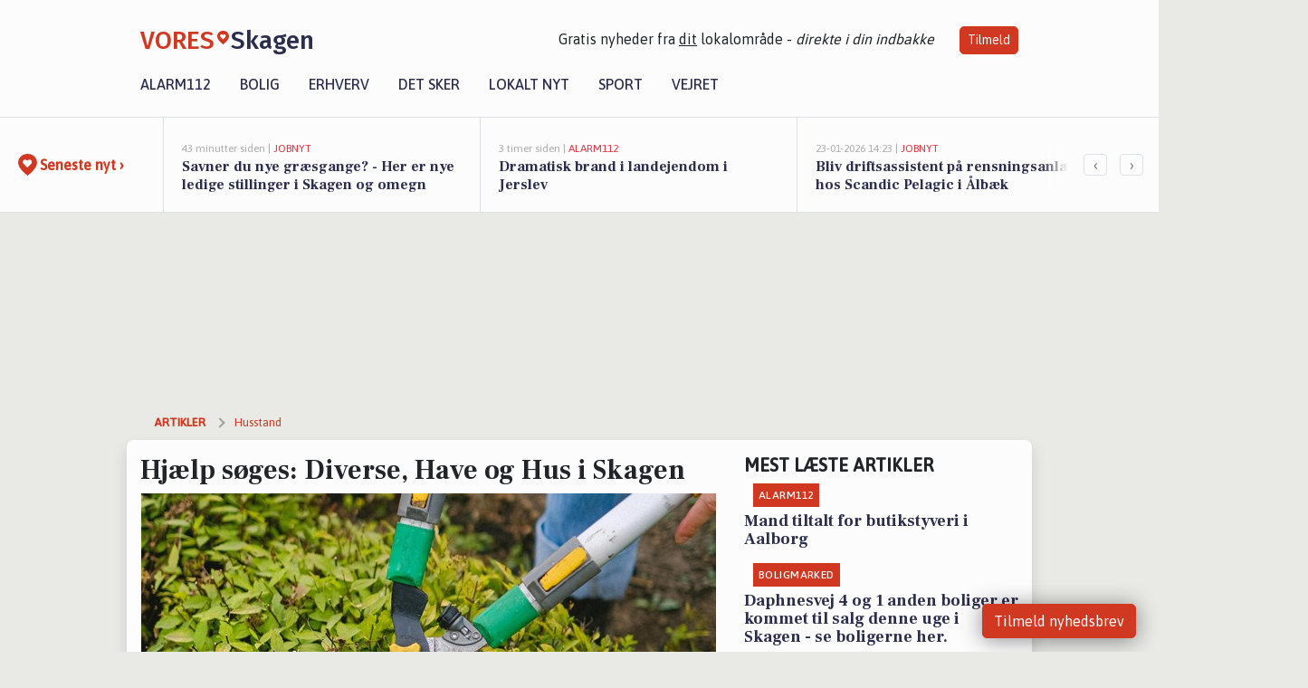

--- FILE ---
content_type: text/html; charset=utf-8
request_url: https://vores-skagen.dk/a/hjaelp-soeges-diverse-have-og-hus-i-skagen/002428e2-4048-4ba3-bc57-7e62ba43a3ed
body_size: 18893
content:


<!DOCTYPE html>
<html lang="da">
<head>
    <meta charset="utf-8" />
    <meta name="viewport" content="width=device-width, initial-scale=1.0" />
    <title>Hj&#xE6;lp s&#xF8;ges: Diverse, Have og Hus i Skagen | VORES Skagen</title>
    
    <link href='https://fonts.gstatic.com' rel='preconnect' crossorigin>
<link href='https://assets.vorescdn.dk' rel='preconnect' crossorigin>
    <link rel="manifest" href="/manifest.json">
        <meta name="description" content="&#xD8;nsker du privathj&#xE6;lp? F&#xE5; hj&#xE6;lp fra private til at l&#xF8;se dine opgaver i Skagen" />


    <link rel="canonical" href="https://vores-skagen.dk/a/hjaelp-soeges-diverse-have-og-hus-i-skagen/002428e2-4048-4ba3-bc57-7e62ba43a3ed">


<meta property="fb:app_id" content="603210533761694" />
    <meta property="fb:pages" content="100206891544535" />
        <meta property="og:type" content="article" />
        <meta property="og:image" content="https://assets.vorescdn.dk/vores-by/472a0f0b-d666-455b-8d79-c2390c7c9132.jpg?width=1200&amp;height=630&amp;mode=pad&amp;bgcolor=FFFFFF&amp;scale=both" />
        <meta property="article:published_date" content="2025-07-12T13:30:22" />
        <meta property="article:author" content="System" />

    <script type="application/ld+json">
        {"@context":"https://schema.org","@type":"NewsArticle","mainEntityOfPage":{"@type":"WebPage","@id":"https://vores-skagen.dk/a/hjaelp-soeges-diverse-have-og-hus-i-skagen/002428e2-4048-4ba3-bc57-7e62ba43a3ed"},"headline":"Hjælp søges: Diverse, Have og Hus i Skagen","image":["https://assets.vorescdn.dk/vores-by/472a0f0b-d666-455b-8d79-c2390c7c9132.jpg"],"datePublished":"2025-07-12T13:30:22","dateModified":null,"author":{"@type":"Person","name":"System"},"publisher":{"@type":"Organization","name":"VORES Skagen","logo":{"@type":"ImageObject","url":"https://vores-skagen.dk/img/logo/site_square.png"}}}
    </script>



    <meta name="facebook-domain-verification" content="i9nml9f1d9yzjzcgzdz1qsmksclrf9" />

    
<link rel="icon" type="image/png" href="/img/icons/icon-152x152.png" />
<link rel="apple-touch-icon" type="image/png" href="/favicon.png" />

<link rel="preload" as="style" href="https://fonts.googleapis.com/css?family=Frank&#x2B;Ruhl&#x2B;Libre:400,700|Asap:400,500|Fira&#x2B;Sans:500|Merriweather:400&amp;display=swap">
<link href="https://fonts.googleapis.com/css?family=Frank&#x2B;Ruhl&#x2B;Libre:400,700|Asap:400,500|Fira&#x2B;Sans:500|Merriweather:400&amp;display=swap" rel="stylesheet" />

<link rel="preload" as="style" href="/dist/main.css?v=4lVlcf_nVVhS9k3-PzDma9gPCqVzZa-xwe6Z3nUGu-A">
<link rel="stylesheet" href="/dist/main.css?v=4lVlcf_nVVhS9k3-PzDma9gPCqVzZa-xwe6Z3nUGu-A" />
        <script type="text/javascript">
        window.dataLayer = window.dataLayer || [];
        window.dataLayer.push({
            dlv_page_type: "artikel_vip",
            dlv_category: "Husstand",
            dlv_source: "Handyhand"
        });
    </script>

    
    
<script>
var voresConfiguration = {"modules":["floating-subscribe"],"site":{"name":"Skagen","siteName":"VORES Skagen","hostname":"vores-skagen.dk","facebookPageId":100206891544535,"instagramHandle":"vores.nordjylland"},"bannerPlaceholder":{"salesEmail":"salg@voresdigital.dk?subject=Henvendelse fra VORES Skagen","logo":"https://assets.vorescdn.dk/remote/vores-skagen.dk/img/logo/site.png?width=250"},"facebookAppId":"603210533761694","googleSignInClientId":"643495767278-bqenl96m5li36d9c3e1a1ujch1giorgn.apps.googleusercontent.com","products":{"groceryPlusProductId":"832729fc-0197-4a09-a829-2ad24ec33c74"},"csrf":"CfDJ8FuIb0WNFg9DhYJimJMeEWi3MV0aV5IqMJl9rJtKY_z-LJ7cfBzsbk5abGlarVIZnauuiarQXkgKmQeV5afSCocZ1ghiMXGkmqzB-zN7kbumDmZ_IFR4tyPXhDl7V1gCxrRG2iPQMEucz5zMsypmhpA","gtmId":"GTM-PMFG7C7"}
</script>

<script src="/dist/essentials-bundle.js?v=hjEg4_jAEA1nYcyRynaMY4wTMfjlzT6aiRLaBhOhzEo" defer></script>
    
<script type="text/javascript">
var utag_data = {
}
</script>
<!-- Loading script asynchronously -->
<script type="text/javascript">
    (function(a,b,c,d){
    a='//tags.tiqcdn.com/utag/jysk-fynske-medier/partners/prod/utag.js';
    b=document;c='script';d=b.createElement(c);d.src=a;d.type='text/java'+c;d.async=true;
    a=b.getElementsByTagName(c)[0];a.parentNode.insertBefore(d,a);
    })();
</script>


<script async='async' src='//macro.adnami.io/macro/hosts/adsm.macro.voresdigital.dk.js'></script>


<script src="//zrzzqdBnFEBxKXGb4.ay.delivery/manager/zrzzqdBnFEBxKXGb4" type="text/javascript" referrerpolicy="no-referrer-when-downgrade"></script>


<script>window.googletag = window.googletag || {cmd: []};</script>
<script>
    googletag.cmd.push(function(){
        googletag.pubads().setTargeting('vd_page', "vores-skagen.dk");
googletag.pubads().setTargeting('vd_category', "husstand");googletag.pubads().setTargeting('vd_type', "artikel_vip");    });
</script>
</head>
<body>
    

<div class="d-flex flex-column">
    

<header class="" id="header">
    <nav class="navbar navbar-expand-md navbar-light sticky ">
        <div class="container">
            <div class="d-flex flex-wrap align-items-center w-100 justify-content-between">
                    <a class="logo" href="/">
        <span>VORES</span><div class="logo-icon"><img alt="" src="/img/logo/homeheart.svg" aria-hidden="true" /></div><span>Skagen</span>
                    </a>
                    <burger-menu></burger-menu>
                    <div class="d-none d-lg-block">
                        <span>Gratis nyheder fra <u>dit</u> lokalområde - <i>direkte i din indbakke</i></span>
                        <button onclick="vmh.showSubscribeModal('Header')" class="ml-4 btn btn-sm btn-primary">Tilmeld</button>
                    </div>
            </div>
                <div class="d-flex flex-wrap align-items-center">
                    
                    <div class="collapse navbar-collapse text-right text-md-center" id="navbarMenu">
                        <ul class="navbar-nav mr-auto mt-2 mt-lg-0">

                            <li class="nav-item">
                                <a class="nav-link" href="/alarm112">
                                    Alarm112
                                </a>
                            </li>
                            <li class="nav-item">
                                <a class="nav-link" href="/bolig">
                                    Bolig
                                </a>
                            </li>
                            <li class="nav-item" site="Site">
                                <a class="nav-link" href="/erhverv">
                                    Erhverv
                                </a>
                            </li>
                            <li class="nav-item">
                                <a class="nav-link" href="/detsker">
                                    Det sker
                                </a>
                            </li>
                            <li class="nav-item">
                                <a class="nav-link" href="/lokaltnyt">
                                    Lokalt nyt
                                </a>
                            </li>
                            <li class="nav-item">
                                <a class="nav-link" href="/sport">
                                    Sport
                                </a>
                            </li>
                            <li class="nav-item align-middle">
                                
                            </li>
                            <li class="nav-item align-middle">
                                <a class="nav-link align-items-center" href="/vejret">
                                    Vejret
                                </a>
                            </li>
                        </ul>
                    </div>
                </div>
        </div>
    </nav>
</header>
    <div class="d-flex flex-column flex-grow-1">
        <div class="flex-grow-1">
                
<div class="news-bar">
    <!-- Label section -->
    <div class="news-bar-label">
        <a class="article-icon" href="/artikler">
            <b class="news-title">Seneste nyt &rsaquo;</b>
        </a>
    </div>

    <!-- News slider section -->
    <div class="news-slider">
            <a class="article-link" href="/artikler?contentId=c3f1a7b4-5865-4383-8e40-be634fbe08b0" ga-track-kpi="" data-action="click_article" data-itemid="c3f1a7b4-5865-4383-8e40-be634fbe08b0" data-itemtype="Content" data-itemcategory="Jobnyt" data-placement="1" data-container="news_bar_preview">
                <div class="news-bar-item" ga-track-impression="" data-itemid="c3f1a7b4-5865-4383-8e40-be634fbe08b0" data-itemtype="Content" data-itemcategory="Jobnyt" data-placement="1" data-container="news_bar_preview">
                    <div class="timeago">43 minutter siden | </div>
                    <div class="category">Jobnyt</div>
                    <b class="news-title">Savner du nye gr&#xE6;sgange? - Her er nye ledige stillinger i Skagen og omegn</b>
                </div>
            </a>
            <a class="article-link" href="/artikler?contentId=a8b928b2-268a-4cb0-b80c-f8922e0681e3" ga-track-kpi="" data-action="click_article" data-itemid="a8b928b2-268a-4cb0-b80c-f8922e0681e3" data-itemtype="Content" data-itemcategory="Alarm112" data-placement="2" data-container="news_bar_preview">
                <div class="news-bar-item" ga-track-impression="" data-itemid="a8b928b2-268a-4cb0-b80c-f8922e0681e3" data-itemtype="Content" data-itemcategory="Alarm112" data-placement="2" data-container="news_bar_preview">
                    <div class="timeago">3 timer siden | </div>
                    <div class="category">Alarm112</div>
                    <b class="news-title">Dramatisk brand i landejendom i Jerslev</b>
                </div>
            </a>
            <a class="article-link" href="/artikler?contentId=8a48e938-d835-4a3b-bd6e-1efe7cbcf9d2" ga-track-kpi="" data-action="click_article" data-itemid="8a48e938-d835-4a3b-bd6e-1efe7cbcf9d2" data-itemtype="Content" data-itemcategory="Jobnyt" data-placement="3" data-container="news_bar_preview">
                <div class="news-bar-item" ga-track-impression="" data-itemid="8a48e938-d835-4a3b-bd6e-1efe7cbcf9d2" data-itemtype="Content" data-itemcategory="Jobnyt" data-placement="3" data-container="news_bar_preview">
                    <div class="timeago">23-01-2026 14:23 | </div>
                    <div class="category">Jobnyt</div>
                    <b class="news-title">Bliv driftsassistent p&#xE5; rensningsanl&#xE6;g hos Scandic Pelagic i &#xC5;lb&#xE6;k</b>
                </div>
            </a>
            <a class="article-link" href="/artikler?contentId=9f84ddf4-cf04-4ba1-947a-e23fb80a74d7" ga-track-kpi="" data-action="click_article" data-itemid="9f84ddf4-cf04-4ba1-947a-e23fb80a74d7" data-itemtype="Content" data-itemcategory="Jobnyt" data-placement="4" data-container="news_bar_preview">
                <div class="news-bar-item" ga-track-impression="" data-itemid="9f84ddf4-cf04-4ba1-947a-e23fb80a74d7" data-itemtype="Content" data-itemcategory="Jobnyt" data-placement="4" data-container="news_bar_preview">
                    <div class="timeago">22-01-2026 16:47 | </div>
                    <div class="category">Jobnyt</div>
                    <b class="news-title">Receptionist med flair for v&#xE6;rtskab s&#xF8;ges til historisk hotel i Skagen</b>
                </div>
            </a>
            <a class="article-link" href="/artikler?contentId=4fe95846-3581-48c4-b166-6418806d3189" ga-track-kpi="" data-action="click_article" data-itemid="4fe95846-3581-48c4-b166-6418806d3189" data-itemtype="Content" data-itemcategory="Alarm112" data-placement="5" data-container="news_bar_preview">
                <div class="news-bar-item" ga-track-impression="" data-itemid="4fe95846-3581-48c4-b166-6418806d3189" data-itemtype="Content" data-itemcategory="Alarm112" data-placement="5" data-container="news_bar_preview">
                    <div class="timeago">22-01-2026 16:04 | </div>
                    <div class="category">Alarm112</div>
                    <b class="news-title">Mand tiltalt for butikstyveri i Aalborg</b>
                </div>
            </a>
            <a class="article-link" href="/artikler?contentId=aa3ac4ce-3fe0-451c-8068-638c42a85925" ga-track-kpi="" data-action="click_article" data-itemid="aa3ac4ce-3fe0-451c-8068-638c42a85925" data-itemtype="Content" data-itemcategory="Jobnyt" data-placement="6" data-container="news_bar_preview">
                <div class="news-bar-item" ga-track-impression="" data-itemid="aa3ac4ce-3fe0-451c-8068-638c42a85925" data-itemtype="Content" data-itemcategory="Jobnyt" data-placement="6" data-container="news_bar_preview">
                    <div class="timeago">22-01-2026 11:01 | </div>
                    <div class="category">Jobnyt</div>
                    <b class="news-title">Skab uforglemmelige ferieminder som receptionist hos First Camp</b>
                </div>
            </a>
            <a class="article-link" href="/artikler?contentId=bbb62f3b-9a1f-4bdc-9ef0-e9394c040408" ga-track-kpi="" data-action="click_article" data-itemid="bbb62f3b-9a1f-4bdc-9ef0-e9394c040408" data-itemtype="Content" data-itemcategory="Jobnyt" data-placement="7" data-container="news_bar_preview">
                <div class="news-bar-item" ga-track-impression="" data-itemid="bbb62f3b-9a1f-4bdc-9ef0-e9394c040408" data-itemtype="Content" data-itemcategory="Jobnyt" data-placement="7" data-container="news_bar_preview">
                    <div class="timeago">22-01-2026 11:01 | </div>
                    <div class="category">Jobnyt</div>
                    <b class="news-title">Sommerjob som reng&#xF8;ringsmedarbejder p&#xE5; First Camp med mulighed for udvikling og sjov</b>
                </div>
            </a>
            <a class="article-link" href="/artikler?contentId=a22eb74f-1262-4f92-a1ae-a5ef0dad73fd" ga-track-kpi="" data-action="click_article" data-itemid="a22eb74f-1262-4f92-a1ae-a5ef0dad73fd" data-itemtype="Content" data-itemcategory="Boligmarked" data-placement="8" data-container="news_bar_preview">
                <div class="news-bar-item" ga-track-impression="" data-itemid="a22eb74f-1262-4f92-a1ae-a5ef0dad73fd" data-itemtype="Content" data-itemcategory="Boligmarked" data-placement="8" data-container="news_bar_preview">
                    <div class="timeago">21-01-2026 13:00 | </div>
                    <div class="category">Boligmarked</div>
                    <b class="news-title">Top 6 over dyreste boliger til salg i Skagen. Priser op til 44.000.000 kr</b>
                </div>
            </a>
            <a class="article-link" href="/artikler?contentId=cdf6c7e2-0fdb-4810-a05b-0e5766e816ca" ga-track-kpi="" data-action="click_article" data-itemid="cdf6c7e2-0fdb-4810-a05b-0e5766e816ca" data-itemtype="Content" data-itemcategory="Det sker" data-placement="9" data-container="news_bar_preview">
                <div class="news-bar-item" ga-track-impression="" data-itemid="cdf6c7e2-0fdb-4810-a05b-0e5766e816ca" data-itemtype="Content" data-itemcategory="Det sker" data-placement="9" data-container="news_bar_preview">
                    <div class="timeago">21-01-2026 09:00 | </div>
                    <div class="category">Det sker</div>
                    <b class="news-title">Oplev Skagen: Musik og historie denne weekend</b>
                </div>
            </a>
            <a class="article-link" href="/artikler?contentId=4eb87271-ead4-45d4-8816-fd4705955a5c" ga-track-kpi="" data-action="click_article" data-itemid="4eb87271-ead4-45d4-8816-fd4705955a5c" data-itemtype="Content" data-itemcategory="Jobnyt" data-placement="10" data-container="news_bar_preview">
                <div class="news-bar-item" ga-track-impression="" data-itemid="4eb87271-ead4-45d4-8816-fd4705955a5c" data-itemtype="Content" data-itemcategory="Jobnyt" data-placement="10" data-container="news_bar_preview">
                    <div class="timeago">19-01-2026 11:13 | </div>
                    <div class="category">Jobnyt</div>
                    <b class="news-title">Bliv maskinsnedker i Skagen og arbejd med moderne produktionsmaskiner</b>
                </div>
            </a>
    </div>

        <!-- Navigation section -->
        <div class="news-bar-navigation">
            <button class="btn btn-outline-secondary" onclick="scrollNewsBar(-350)">&lsaquo;</button>
            <button class="btn btn-outline-secondary" onclick="scrollNewsBar(350)">&rsaquo;</button>
        </div>
</div>
            <div class="container pt-3">
                            <div class="step_sticky step_sticky_left">
    <div data-ay-manager-id="div-gpt-ad-sticky_1">
        <script type="text/javascript">
            window.ayManagerEnv = window.ayManagerEnv || { cmd : []};
            window.ayManagerEnv.cmd.push(function() {
                ayManagerEnv.display("div-gpt-ad-sticky_1");
            });
        </script>
    </div>
</div>
                            <div class="step_sticky step_sticky_right">
    <div data-ay-manager-id="div-gpt-ad-sticky_2">
        <script type="text/javascript">
            window.ayManagerEnv = window.ayManagerEnv || { cmd : []};
            window.ayManagerEnv.cmd.push(function() {
                ayManagerEnv.display("div-gpt-ad-sticky_2");
            });
        </script>
    </div>
</div>
                            
<div class="step_billboard">
    <div data-ay-manager-id="div-gpt-ad-billboard_1">
        <script type="text/javascript">
            window.ayManagerEnv = window.ayManagerEnv || { cmd : []};
            window.ayManagerEnv.cmd.push(function() {
                ayManagerEnv.display("div-gpt-ad-billboard_1");
            });
        </script>
    </div>
</div>
                

<div class="vip-page my-3">
    <div class="row">
        <div class="container">

                
    <div class="row breadcrumbs py-2">
        <div class="col">
            <ol itemscope itemtype="http://schema.org/BreadcrumbList" class="list-unstyled my-0 col d-flex">
                <li itemprop="itemListElement" itemscope itemtype="http://schema.org/ListItem">
                    <a href="/artikler" itemid="/artikler" class="section" itemscope itemtype="http://schema.org/Thing" itemprop="item">
                        <span itemprop="name">Artikler</span>
                    </a>
                    <meta itemprop="position" content="1" />
                </li>
                    <li class="" itemprop="itemListElement" itemscope itemtype="http://schema.org/ListItem">
                            <a href="/artikler/husstand" itemid="/artikler/husstand" itemscope itemtype="http://schema.org/Thing" itemprop="item">
                                <span itemprop="name">Husstand</span>
                            </a>
                        <meta itemprop="position" content="2" />
                    </li>
                    <li class="sr-only" itemprop="itemListElement" itemscope itemtype="http://schema.org/ListItem">
                            <span itemid="/a/hjaelp-soeges-diverse-have-og-hus-i-skagen/002428e2-4048-4ba3-bc57-7e62ba43a3ed" itemscope itemtype="http://schema.org/Thing" itemprop="item">
                                <span itemprop="name">Hj&#xE6;lp s&#xF8;ges: Diverse, Have og Hus i Skagen</span>
                            </span>
                        <meta itemprop="position" content="3" />
                    </li>
            </ol>
        </div>
    </div>

        </div>
    </div>


    <div class="row">
        <div class="container bg-white shadow pb-4 default-container-padding">
            <div class="row mt-3">
                <div class="col-12 col-lg-8">
                    <article id="002428e2-4048-4ba3-bc57-7e62ba43a3ed" class="handyhandarticle desktop" data-id="002428e2-4048-4ba3-bc57-7e62ba43a3ed"
         data-category="Husstand" data-assets='[{"id":"472a0f0b-d666-455b-8d79-c2390c7c9132","width":1920,"height":1080}]'>
    <h1>
        Hj&#xE6;lp s&#xF8;ges: Diverse, Have og Hus i Skagen
    </h1>


            <div class="cover-img-container">
                <img class="cover-img" src="https://assets.vorescdn.dk/vores-by/472a0f0b-d666-455b-8d79-c2390c7c9132.jpg?width=635&amp;height=357&amp;mode=pad&amp;bgcolor=FFFFFF&amp;scale=both" srcset="https://assets.vorescdn.dk/vores-by/472a0f0b-d666-455b-8d79-c2390c7c9132.jpg?width=1270&amp;height=714&amp;mode=pad&amp;bgcolor=FFFFFF&amp;scale=both 2x, https://assets.vorescdn.dk/vores-by/472a0f0b-d666-455b-8d79-c2390c7c9132.jpg?width=635&amp;height=357&amp;mode=pad&amp;bgcolor=FFFFFF&amp;scale=both 1x" data-assetid="472a0f0b-d666-455b-8d79-c2390c7c9132" />
               
            </div>
    <div class="col-12 d-flex editor py-2 mt-1 mb-1 border-bottom border-top pl-0 align-items-center">
            <div class="d-flex flex-wrap justify-content-end align-items-center" style="margin-left: auto;">

                
<a class="btn btn-sm btn-primary d-flex align-items-center justify-content-center" id="shareLinkBtn" style="white-space: nowrap" title="Del på Facebook" onclick="vmh.shareLink('https%3A%2F%2Fvores-skagen.dk%2Fa%2Fhjaelp-soeges-diverse-have-og-hus-i-skagen%2F002428e2-4048-4ba3-bc57-7e62ba43a3ed')">
	Del artikel <img alt="Del på facebook" class="ml-2" style="height: 18px;width: 18px;" src="/img/icons/icon-share-white.svg" />
</a>


            </div>
    </div>
    <div class="d-flex flex-wrap justify-content-between">
            <div>
                <img src="/img/icons/clock-icon.svg" alt="dato" style="height: 11px; width: 11px" />
                <time itemprop="dateCreated datePublished"
                      datetime="2025-07-12T11:30:22Z"
                      class="text-muted">
                    L&#xF8;rdag d. 12. jul. 2025 - kl. 13:30
                </time>
            </div>
    </div>
    <br />

    <div class="article-content">
        
        

<p>
    Drømmer du om at få farvet de triste køkkenlåger eller en billig hækklipning?   Eller mangler du en ekstra skilling, og er du en handy-person? Så se med her.
</p>

<p>
    På Handyhand kan du kvit og frit slå dine projekter og opgaver op, og få kontakt til dem der kan opfylde dine ønsker - Og du kan ligeledes gratis byde ind på at løse nogle af de mange opgaver.
</p>

<p>
    Her er et udsnit af nogle af de mange “Handyhandere” som tilbyder deres hjælp til opgaver i Skagen:
</p>

<ul class="list-unstyled font-sans">
        <li class="media mt-2">
            <a href="https://handyhand.dk/hh/detaljer/153235?utm_source=vores-skagen.dk&amp;utm_medium=article" target="_blank" rel="noopener">
                <img src="https://assets.vorescdn.dk/remote/d10a6kin4dgxel.cloudfront.net/180x180/users/9ad6def3-739d-4ae7-8ba5-2fff6b59b4f8.jpg?width=75&amp;height=75" class="mr-3" alt="profil billede">
            </a>
            <div class="media-body">
                <a href="https://handyhand.dk/hh/detaljer/153235?utm_source=vores-skagen.dk&amp;utm_medium=article" target="_blank" rel="noopener">
                    <h5 class="my-0">Dion S.</h5>
                </a>
                    <small>Fra Skagen</small>
                    <br />
                <span class="mt-1">Jeg kan det meste , og har&#xA;Bil m.trailer&#x1F60A;.&#xA;Vh Dion</span>
            </div>
        </li>
        <li class="media mt-2">
            <a href="https://handyhand.dk/hh/detaljer/122583?utm_source=vores-skagen.dk&amp;utm_medium=article" target="_blank" rel="noopener">
                <img src="https://assets.vorescdn.dk/remote/d10a6kin4dgxel.cloudfront.net/180x180/users/73a4f75f-0396-43eb-befd-6a6e26c7e873.jpeg?width=75&amp;height=75" class="mr-3" alt="profil billede">
            </a>
            <div class="media-body">
                <a href="https://handyhand.dk/hh/detaljer/122583?utm_source=vores-skagen.dk&amp;utm_medium=article" target="_blank" rel="noopener">
                    <h5 class="my-0">Martin Hagerup B.</h5>
                </a>
                    <small>Fra Skagen</small>
                    <br />
                <span class="mt-1">Er klar p&#xE5; de fleste opgaver, og holder af at kunne hj&#xE6;lpe andre. Opholder mig i Aalborg.</span>
            </div>
        </li>
        <li class="media mt-2">
            <a href="https://handyhand.dk/hh/detaljer/145938?utm_source=vores-skagen.dk&amp;utm_medium=article" target="_blank" rel="noopener">
                <img src="https://assets.vorescdn.dk/remote/d10a6kin4dgxel.cloudfront.net/180x180/users/512c800c-efd1-4977-9ffd-887fe04e8929.jpg?width=75&amp;height=75" class="mr-3" alt="profil billede">
            </a>
            <div class="media-body">
                <a href="https://handyhand.dk/hh/detaljer/145938?utm_source=vores-skagen.dk&amp;utm_medium=article" target="_blank" rel="noopener">
                    <h5 class="my-0">Ahmad  T.</h5>
                </a>
                    <small>Fra Skagen</small>
                    <br />
                <span class="mt-1">Jeg arbejder med maling og ogs&#xE5; med levering&#xA;Hvis du har brug for hj&#xE6;lp, s&#xE5; t&#xF8;v ikke</span>
            </div>
        </li>
</ul>

<p>Uanset om du søger inspiration til at få lettet hverdagen, dit drømmeprojekt eller du har lyst til at tjene en ekstra skilling på at udføre nogle af opgaverne, så er her til inspiration et udsnit af de opgaver der er opslået i nærheden:</p>

    <h4 class="my-4">Sofie J., Inger N. og Ole S. søger hjælp til husopgaver i Skagen</h4>
    
<ul class="list-unstyled font-sans">
        <li class="media mb-3">
            <a href="https://handyhand.dk/opgaver/engangs-rengoering-af-bolig/407193?utm_source=vores-digital&amp;utm_medium=article" target="_blank" rel="noopener"><img src="https://assets.vorescdn.dk/remote/d10a6kin4dgxel.cloudfront.net/hhLegacyCatImgs/category7_square.jpg?width=75&amp;height=75" class="mr-3" alt="thumbnail"></a>
            <div class="media-body">
                <a href="https://handyhand.dk/opgaver/engangs-rengoering-af-bolig/407193?utm_source=vores-digital&amp;utm_medium=article" target="_blank" rel="noopener"><h5 class="my-0">Engangs reng&#xF8;ring af bolig</h5></a>
                    <small>Fra Sofie J. (Skagen)</small><br />
                <span>Jeg har brug for en engangsreng&#xF8;ring af en bolig p&#xE5; 187 m2 i Skagen d. 19 juli. Der er to badev&#xE6;rel...</span>
            </div>
        </li>
        <li class="media mb-3">
            <a href="https://handyhand.dk/opgaver/udendoers-belysning/403744?utm_source=vores-digital&amp;utm_medium=article" target="_blank" rel="noopener"><img src="https://assets.vorescdn.dk/remote/d10a6kin4dgxel.cloudfront.net/hhLegacyCatImgs/category7_square.jpg?width=75&amp;height=75" class="mr-3" alt="thumbnail"></a>
            <div class="media-body">
                <a href="https://handyhand.dk/opgaver/udendoers-belysning/403744?utm_source=vores-digital&amp;utm_medium=article" target="_blank" rel="noopener"><h5 class="my-0">Udend&#xF8;rs belysning</h5></a>
                    <small>Fra Inger N. (Skagen)</small><br />
                <span>Ny udend&#xF8;rs P H lampe skal ops&#xE6;ttes &#xA;</span>
            </div>
        </li>
        <li class="media mb-3">
            <a href="https://handyhand.dk/opgaver/sony-x-peria-glas-til-bagside-er-knaekket/401095?utm_source=vores-digital&amp;utm_medium=article" target="_blank" rel="noopener"><img src="https://assets.vorescdn.dk/remote/d10a6kin4dgxel.cloudfront.net/hhLegacyCatImgs/category7_square.jpg?width=75&amp;height=75" class="mr-3" alt="thumbnail"></a>
            <div class="media-body">
                <a href="https://handyhand.dk/opgaver/sony-x-peria-glas-til-bagside-er-knaekket/401095?utm_source=vores-digital&amp;utm_medium=article" target="_blank" rel="noopener"><h5 class="my-0">Sony X peria glas til bagside er kn&#xE6;kket.</h5></a>
                    <small>Fra Ole S. (Skagen)</small><br />
                <span>Glas til bagside p&#xE5; Sony Xperia XQ-AT51 er i stykker og &#xF8;nskes udskiftet . Ogs&#xE5; et nyt batteri,hvis...</span>
            </div>
        </li>
</ul>
    <h4 class="my-4">Ulla C., Julie C. og Iben O. søger hjælp til haveopgaver i Skagen</h4>
    
<ul class="list-unstyled font-sans">
        <li class="media mb-3">
            <a href="https://handyhand.dk/opgaver/klippe-haek,-ca-10-m,-slaa-graes-paa-areal-ca-5-x-3-m/400788?utm_source=vores-digital&amp;utm_medium=article" target="_blank" rel="noopener"><img src="https://assets.vorescdn.dk/remote/d10a6kin4dgxel.cloudfront.net/hhLegacyCatImgs/category7_square.jpg?width=75&amp;height=75" class="mr-3" alt="thumbnail"></a>
            <div class="media-body">
                <a href="https://handyhand.dk/opgaver/klippe-haek,-ca-10-m,-slaa-graes-paa-areal-ca-5-x-3-m/400788?utm_source=vores-digital&amp;utm_medium=article" target="_blank" rel="noopener"><h5 class="my-0">Klippe h&#xE6;k, ca 10 m., sl&#xE5; gr&#xE6;s p&#xE5; areal ca 5 x 3 m</h5></a>
                    <small>Fra Ulla C. (Skagen)</small><br />
                <span>Der skal klippes h&#xE6;k og gr&#xE6;sset skal sl&#xE5;es.&#xA;H&#xE6;kken er ca 2 m. H&#xF8;j, og i alt ca 10 m&#xA;Gr&#xE6;sarealet er ...</span>
            </div>
        </li>
        <li class="media mb-3">
            <a href="https://handyhand.dk/opgaver/graesslaaning-hoejt-graes/398860?utm_source=vores-digital&amp;utm_medium=article" target="_blank" rel="noopener"><img src="https://assets.vorescdn.dk/remote/d10a6kin4dgxel.cloudfront.net/hhLegacyCatImgs/category7_square.jpg?width=75&amp;height=75" class="mr-3" alt="thumbnail"></a>
            <div class="media-body">
                <a href="https://handyhand.dk/opgaver/graesslaaning-hoejt-graes/398860?utm_source=vores-digital&amp;utm_medium=article" target="_blank" rel="noopener"><h5 class="my-0">Gr&#xE6;ssl&#xE5;ning h&#xF8;jt gr&#xE6;s</h5></a>
                    <small>Fra Julie C. (Skagen)</small><br />
                <span>Meget h&#xF8;jt gr&#xE6;s. Gr&#xE6;sset er ca 1/2 meter h&#xF8;jt,  i privat have. Gr&#xE6;sarealet er ca 50m2, der er bede ...</span>
            </div>
        </li>
        <li class="media mb-3">
            <a href="https://handyhand.dk/opgaver/havemand-for-rydding-i-have/408192?utm_source=vores-digital&amp;utm_medium=article" target="_blank" rel="noopener"><img src="https://assets.vorescdn.dk/remote/d10a6kin4dgxel.cloudfront.net/hhLegacyCatImgs/category7_square.jpg?width=75&amp;height=75" class="mr-3" alt="thumbnail"></a>
            <div class="media-body">
                <a href="https://handyhand.dk/opgaver/havemand-for-rydding-i-have/408192?utm_source=vores-digital&amp;utm_medium=article" target="_blank" rel="noopener"><h5 class="my-0">Havemand for rydding i have</h5></a>
                    <small>Fra Iben O. (Skagen)</small><br />
                <span>Rense fliser og blomsterbed.</span>
            </div>
        </li>
</ul>
    <h4 class="my-4">Mikkel J., Christine B. og Kjeld N. søger hjælp til diverse opgaver i Skagen</h4>
    
<ul class="list-unstyled font-sans">
        <li class="media mb-3">
            <a href="https://handyhand.dk/opgaver/fjern-vipsbo-i-mur/404190?utm_source=vores-digital&amp;utm_medium=article" target="_blank" rel="noopener"><img src="https://assets.vorescdn.dk/remote/d10a6kin4dgxel.cloudfront.net/hhLegacyCatImgs/category7_square.jpg?width=75&amp;height=75" class="mr-3" alt="thumbnail"></a>
            <div class="media-body">
                <a href="https://handyhand.dk/opgaver/fjern-vipsbo-i-mur/404190?utm_source=vores-digital&amp;utm_medium=article" target="_blank" rel="noopener"><h5 class="my-0">Fjern vipsbo i mur</h5></a>
                    <small>Fra Mikkel J. (Skagen)</small><br />
                <span>Vi har et vipsebo i muren i vores sommer som skal fjernes. </span>
            </div>
        </li>
        <li class="media mb-3">
            <a href="https://handyhand.dk/opgaver/servering-til-en-fest-behov-for-2-personer-pris-kan-aftales/369635?utm_source=vores-digital&amp;utm_medium=article" target="_blank" rel="noopener"><img src="https://assets.vorescdn.dk/remote/d10a6kin4dgxel.cloudfront.net/hhLegacyCatImgs/category7_square.jpg?width=75&amp;height=75" class="mr-3" alt="thumbnail"></a>
            <div class="media-body">
                <a href="https://handyhand.dk/opgaver/servering-til-en-fest-behov-for-2-personer-pris-kan-aftales/369635?utm_source=vores-digital&amp;utm_medium=article" target="_blank" rel="noopener"><h5 class="my-0">servering til en fest - behov for 2 personer - pris kan aftales</h5></a>
                    <small>Fra Christine B. (Skagen)</small><br />
                <span>Vi skal holde en havefest med ca 40 g&#xE6;ster. Vi &#xF8;nsker hj&#xE6;lp til servering af &quot;finger food&quot; og l&#xF8;ben...</span>
            </div>
        </li>
        <li class="media mb-3">
            <a href="https://handyhand.dk/opgaver/motor-reducerer-omdrejning-grundet-motorfejl/386219?utm_source=vores-digital&amp;utm_medium=article" target="_blank" rel="noopener"><img src="https://assets.vorescdn.dk/remote/d10a6kin4dgxel.cloudfront.net/hhLegacyCatImgs/category7_square.jpg?width=75&amp;height=75" class="mr-3" alt="thumbnail"></a>
            <div class="media-body">
                <a href="https://handyhand.dk/opgaver/motor-reducerer-omdrejning-grundet-motorfejl/386219?utm_source=vores-digital&amp;utm_medium=article" target="_blank" rel="noopener"><h5 class="my-0">motor reducerer omdrejning grundet motorfejl</h5></a>
                    <small>Fra Kjeld N. (Skagen)</small><br />
                <span>k&#xF8;rt fra Vejle til Hj&#xF8;rring hvor motor pludselig s&#xE6;tter ud g&#xE5;r ned i omdrejninger. Fejlkode motorfe...</span>
            </div>
        </li>
</ul>


    </div>
    
            <div class="d-flex flex-wrap justify-content-between">
                <small class="text-muted">Data er automatisk hentet fra eksterne kilder, herunder Handyhand.</small>
            </div>


        <div class="d-flex flex-wrap justify-content-between">
                <small class="text-muted">Kilde: Handyhand</small>
        </div>




        
    <div class="d-flex justify-content-center py-3 pb-5 w-100">
        <a class="b4nn3r w300_h160"
           aria-hidden="true"
           title="Reklame"
           href="https://cdcdyk.dk/?utm_source=vores-skagen.dk&amp;utm_medium=banner"
           rel="noopener nofollow"
           target="_blank"
           data-background="https://assets.vorescdn.dk/vores-by/2691ea03-fd6a-4fe6-ab69-d515b0ea98af.jpg?width=300&amp;height=160&amp;mode=crop&amp;bgcolor=FFFFFF"
           data-backgroundretina="https://assets.vorescdn.dk/vores-by/2691ea03-fd6a-4fe6-ab69-d515b0ea98af.jpg?width=600&amp;height=320&amp;mode=crop&amp;bgcolor=FFFFFF"
           data-id="259b1744-538a-4023-a81f-f8a532525939"
           data-track="True"
           data-allowduplicates="False"
           data-onlyshowbannersfrombusinesseswithproductid="">
        </a>

</div>

</article>

                    <div class="row justify-content-center border-top py-3">
                        <div class="col-md-6 col-sm my-2">
                            <email-signup-widget 
    data-location="Article" 
    ></email-signup-widget>
                        </div>
                    </div>

                </div>
                <div class="col-12 col-lg-4 order-2 order-md-1">
                    
                        <div>
                                <h5 class="text-uppercase font-weight-bold pb-3">Mest læste artikler</h5>
        <div class="row pb-3 mb-3">
            <div class="col">
                

<a class="top-story article-link h-100" href="/a/mand-tiltalt-for-butikstyveri-i-aalborg/4fe95846-3581-48c4-b166-6418806d3189" ga-track-impression="" data-itemid="4fe95846-3581-48c4-b166-6418806d3189" data-itemtype="Content" data-itemcategory="Alarm112" data-container="medium_article_preview" ga-track-kpi="" data-action="click_article">
    <div class="top-story-header">
        <div class="img-container">
            <div class="img-bg " data-background="https://assets.vorescdn.dk:443/vores-intet-foto.png?width=300&amp;height=169&amp;mode=max&amp;bgcolor=FFFFFF&amp;quality=90&amp;c.focus=faces" data-backgroundretina="https://assets.vorescdn.dk:443/vores-intet-foto.png?width=600&amp;height=338&amp;mode=max&amp;bgcolor=FFFFFF&amp;quality=90&amp;c.focus=faces">
            </div>
        </div>

        <div class="categories">   
                <div class="category">Alarm112</div>
        </div>
        
    </div>

    <h2 class="mt-3 mb-0">Mand tiltalt for butikstyveri i Aalborg</h2>
</a>
            </div>
        </div>
        <div class="row pb-3 mb-3">
            <div class="col">
                

<a class="top-story article-link h-100" href="/a/daphnesvej-4-og-1-anden-boliger-er-kommet-til-salg-denne-uge-i-skagen-se-boligerne-her/bb967c54-d80b-47e0-970d-9b65fc7924a8" ga-track-impression="" data-itemid="bb967c54-d80b-47e0-970d-9b65fc7924a8" data-itemtype="Content" data-itemcategory="Boligmarked" data-container="medium_article_preview" ga-track-kpi="" data-action="click_article">
    <div class="top-story-header">
        <div class="img-container">
            <div class="img-bg " data-background="https://assets.vorescdn.dk/vores-by/9eba13fe-f6ae-41a4-b79b-30dfb3e55690.jpg?width=300&amp;height=169&amp;mode=max&amp;bgcolor=FFFFFF&amp;quality=90&amp;c.focus=faces" data-backgroundretina="https://assets.vorescdn.dk/vores-by/9eba13fe-f6ae-41a4-b79b-30dfb3e55690.jpg?width=600&amp;height=338&amp;mode=max&amp;bgcolor=FFFFFF&amp;quality=90&amp;c.focus=faces" data-assetid="9eba13fe-f6ae-41a4-b79b-30dfb3e55690">
            </div>
        </div>

        <div class="categories">   
                <div class="category">Boligmarked</div>
        </div>
        
    </div>

    <h2 class="mt-3 mb-0">Daphnesvej 4 og 1 anden boliger er kommet til salg denne uge i Skagen - se boligerne her.</h2>
</a>
            </div>
        </div>

                        </div>
                    
                    <div class="w-100 border-bottom py-3">
                        <a class="d-flex align-items-center cta" href="/brugerindhold/opret-lykoenskning">
                            <img class="mr-4" alt="lykønskning" src="/img/icons/icon-lykkeoenskning.svg" />
                            <span class="flex-grow-1">
                                Send en gratis lykønskning
                            </span>
                        </a>
                    </div>
                    <div class="w-100 border-bottom py-3">
                        <a class="d-flex align-items-center cta" href="/opret-mindeside">
                            <img class="mr-4" alt="mindeord" src="/img/icons/icon-mindeord.svg" />
                            <span class="flex-grow-1">
                                Opret mindeside
                            </span>
                        </a>
                    </div>
                    <div class="w-100 py-3">
                        <a class="d-flex align-items-center cta" href="/brugerindhold/opret-nyhed">
                            <img class="mr-4" alt="læserbidrag" src="/img/icons/icon-laeserbidrag.svg" />
                            <span class="flex-grow-1">
                                Indsend dit læserbidrag
                            </span>
                        </a>
                    </div>
                    <facebook-carousel data-breakpoints='{
                  "540": {
                    "slidesPerView": 2
                  },
                  "758": {
                    "slidesPerView": 3
                  },
                  "960": {
                    "slidesPerView": 1
                  }
                }'
                    data-container="facebook_post_carousel"></facebook-carousel>
                    <div class="mb-3">
                        <div class="w-100 d-flex justify-content-center border-bottom py-4">
        <div class="b4nn3r lazy w300_h160"
             data-size="w300_h160"
             data-placement=""
             data-allowplaceholder="False"
             data-onlyshowbannersfrombusinesseswithproductid="">
        </div>

</div>
                    </div>
                        
<div class="step_rectangle">
    <div data-ay-manager-id="div-gpt-ad-rectangle_1">
        <script type="text/javascript">
            window.ayManagerEnv = window.ayManagerEnv || { cmd : []};
            window.ayManagerEnv.cmd.push(function() {
                ayManagerEnv.display("div-gpt-ad-rectangle_1");
            });
        </script>
    </div>
</div>
                </div>
                    <div class="col-12 order-1 order-md-2">
                            
<div class="step_billboard">
    <div data-ay-manager-id="div-gpt-ad-billboard_2">
        <script type="text/javascript">
            window.ayManagerEnv = window.ayManagerEnv || { cmd : []};
            window.ayManagerEnv.cmd.push(function() {
                ayManagerEnv.display("div-gpt-ad-billboard_2");
            });
        </script>
    </div>
</div>
                    </div>
                <div class="col-12 order-3 order-md-3">
                    <div class="row mt-3">
                        <div class="col-12 col-lg-8">
                            
<div class="article-stream" style="padding-right: 5px; padding-left: 5px">
    
    <div class="mb-5">
        <div class="row">
            <div class="col">
                

<a class="cover-story article-link desktop" href="/a/savner-du-nye-graesgange-her-er-nye-ledige-stillinger-i-skagen-og-omegn/c3f1a7b4-5865-4383-8e40-be634fbe08b0" ga-track-impression="" data-itemid="c3f1a7b4-5865-4383-8e40-be634fbe08b0" data-itemtype="Content" data-itemcategory="Jobnyt" data-container="big_article_preview" ga-track-kpi="" data-action="click_article">
    <div class="cover-story-header">
        <div class="img-container">
            <div class="img-bg " style="background-image: url(https://assets.vorescdn.dk/vores-by/7717f5dc-dc05-40c1-bf27-348f4c172fdb.jpg?width=630&amp;height=354&amp;mode=max&amp;bgcolor=FFFFFF&amp;c.focus=faces);" data-assetid="7717f5dc-dc05-40c1-bf27-348f4c172fdb">
            </div>
        </div>

        <div class="categories">
                <div class="category">Jobnyt</div>
        </div>        
    </div>

    <h2 class="h1 mt-3">Savner du nye gr&#xE6;sgange? - Her er nye ledige stillinger i Skagen og omegn</h2>
</a>
            </div>
        </div>
    </div>


    
    <div class="mb-5">
        <div class="row ">
            <div class="col-6" style="padding-right: 10px">
                

<a class="top-story article-link h-100" href="/a/bliv-driftsassistent-paa-rensningsanlaeg-hos-scandic-pelagic-i-aalbaek/8a48e938-d835-4a3b-bd6e-1efe7cbcf9d2" ga-track-impression="" data-itemid="8a48e938-d835-4a3b-bd6e-1efe7cbcf9d2" data-itemtype="Content" data-itemcategory="Jobnyt" data-container="medium_article_preview" ga-track-kpi="" data-action="click_article">
    <div class="top-story-header">
        <div class="img-container">
            <div class="img-bg " data-background="https://assets.vorescdn.dk/vores-by/1937b80c-4742-4bc6-8922-1fd5eeb4379b.jpg?width=300&amp;height=169&amp;mode=max&amp;bgcolor=FFFFFF&amp;quality=90&amp;c.focus=faces" data-backgroundretina="https://assets.vorescdn.dk/vores-by/1937b80c-4742-4bc6-8922-1fd5eeb4379b.jpg?width=600&amp;height=338&amp;mode=max&amp;bgcolor=FFFFFF&amp;quality=90&amp;c.focus=faces" data-assetid="1937b80c-4742-4bc6-8922-1fd5eeb4379b">
            </div>
        </div>

        <div class="categories">   
                <div class="category">Jobnyt</div>
        </div>
        
    </div>

    <h2 class="mt-3 mb-0">Bliv driftsassistent p&#xE5; rensningsanl&#xE6;g hos Scandic Pelagic i &#xC5;lb&#xE6;k</h2>
</a>
            </div>
            <div class="col-6" style="padding-left: 10px">
                

<a class="top-story article-link h-100" href="/a/receptionist-med-flair-for-vaertskab-soeges-til-historisk-hotel-i-skagen/9f84ddf4-cf04-4ba1-947a-e23fb80a74d7" ga-track-impression="" data-itemid="9f84ddf4-cf04-4ba1-947a-e23fb80a74d7" data-itemtype="Content" data-itemcategory="Jobnyt" data-container="medium_article_preview" ga-track-kpi="" data-action="click_article">
    <div class="top-story-header">
        <div class="img-container">
            <div class="img-bg " data-background="https://assets.vorescdn.dk/vores-by/a4147028-0481-485c-8f8d-e1bebff2f3c2.jpg?width=300&amp;height=169&amp;mode=max&amp;bgcolor=FFFFFF&amp;quality=90&amp;c.focus=faces" data-backgroundretina="https://assets.vorescdn.dk/vores-by/a4147028-0481-485c-8f8d-e1bebff2f3c2.jpg?width=600&amp;height=338&amp;mode=max&amp;bgcolor=FFFFFF&amp;quality=90&amp;c.focus=faces" data-assetid="a4147028-0481-485c-8f8d-e1bebff2f3c2">
            </div>
        </div>

        <div class="categories">   
                <div class="category">Jobnyt</div>
        </div>
        
    </div>

    <h2 class="mt-3 mb-0">Receptionist med flair for v&#xE6;rtskab s&#xF8;ges til historisk hotel i Skagen</h2>
</a>
            </div>
        </div>
    </div>


    
    <div class="mb-5">
        <div class="row ">
            <div class="col-6" style="padding-right: 10px">
                

<a class="top-story article-link h-100" href="/a/skab-uforglemmelige-ferieminder-som-receptionist-hos-first-camp/aa3ac4ce-3fe0-451c-8068-638c42a85925" ga-track-impression="" data-itemid="aa3ac4ce-3fe0-451c-8068-638c42a85925" data-itemtype="Content" data-itemcategory="Jobnyt" data-container="medium_article_preview" ga-track-kpi="" data-action="click_article">
    <div class="top-story-header">
        <div class="img-container">
            <div class="img-bg " data-background="https://assets.vorescdn.dk/vores-by/d0580562-b18d-4e87-b1fe-6472da49f8f1.jpg?width=300&amp;height=169&amp;mode=max&amp;bgcolor=FFFFFF&amp;quality=90&amp;c.focus=faces" data-backgroundretina="https://assets.vorescdn.dk/vores-by/d0580562-b18d-4e87-b1fe-6472da49f8f1.jpg?width=600&amp;height=338&amp;mode=max&amp;bgcolor=FFFFFF&amp;quality=90&amp;c.focus=faces" data-assetid="d0580562-b18d-4e87-b1fe-6472da49f8f1">
            </div>
        </div>

        <div class="categories">   
                <div class="category">Jobnyt</div>
        </div>
        
    </div>

    <h2 class="mt-3 mb-0">Skab uforglemmelige ferieminder som receptionist hos First Camp</h2>
</a>
            </div>
            <div class="col-6" style="padding-left: 10px">
                

<a class="top-story article-link h-100" href="/a/sommerjob-som-rengoeringsmedarbejder-paa-first-camp-med-mulighed-for-udvikling-og-sjov/bbb62f3b-9a1f-4bdc-9ef0-e9394c040408" ga-track-impression="" data-itemid="bbb62f3b-9a1f-4bdc-9ef0-e9394c040408" data-itemtype="Content" data-itemcategory="Jobnyt" data-container="medium_article_preview" ga-track-kpi="" data-action="click_article">
    <div class="top-story-header">
        <div class="img-container">
            <div class="img-bg " data-background="https://assets.vorescdn.dk/vores-by/07fb9992-12b4-414c-a829-d48a3bcfa0b7.jpg?width=300&amp;height=169&amp;mode=max&amp;bgcolor=FFFFFF&amp;quality=90&amp;c.focus=faces" data-backgroundretina="https://assets.vorescdn.dk/vores-by/07fb9992-12b4-414c-a829-d48a3bcfa0b7.jpg?width=600&amp;height=338&amp;mode=max&amp;bgcolor=FFFFFF&amp;quality=90&amp;c.focus=faces" data-assetid="07fb9992-12b4-414c-a829-d48a3bcfa0b7">
            </div>
        </div>

        <div class="categories">   
                <div class="category">Jobnyt</div>
        </div>
        
    </div>

    <h2 class="mt-3 mb-0">Sommerjob som reng&#xF8;ringsmedarbejder p&#xE5; First Camp med mulighed for udvikling og sjov</h2>
</a>
            </div>
        </div>
    </div>

    
    <div class="mb-5">
        <div class="row ">
            <div class="col-6" style="padding-right: 10px">
                

<a class="top-story article-link h-100" href="/a/top-6-over-dyreste-boliger-til-salg-i-skagen-priser-op-til-44000000-kr/a22eb74f-1262-4f92-a1ae-a5ef0dad73fd" ga-track-impression="" data-itemid="a22eb74f-1262-4f92-a1ae-a5ef0dad73fd" data-itemtype="Content" data-itemcategory="Boligmarked" data-container="medium_article_preview" ga-track-kpi="" data-action="click_article">
    <div class="top-story-header">
        <div class="img-container">
            <div class="img-bg " data-background="https://assets.vorescdn.dk/vores-by/e4cb59d8-b33c-4631-ab3d-46893725c08f.jpg?width=300&amp;height=169&amp;mode=max&amp;bgcolor=FFFFFF&amp;quality=90&amp;c.focus=faces" data-backgroundretina="https://assets.vorescdn.dk/vores-by/e4cb59d8-b33c-4631-ab3d-46893725c08f.jpg?width=600&amp;height=338&amp;mode=max&amp;bgcolor=FFFFFF&amp;quality=90&amp;c.focus=faces" data-assetid="e4cb59d8-b33c-4631-ab3d-46893725c08f">
            </div>
        </div>

        <div class="categories">   
                <div class="category">Boligmarked</div>
        </div>
        
    </div>

    <h2 class="mt-3 mb-0">Top 6 over dyreste boliger til salg i Skagen. Priser op til 44.000.000 kr</h2>
</a>
            </div>
            <div class="col-6" style="padding-left: 10px">
                

<a class="top-story article-link h-100" href="/a/oplev-skagen-musik-og-historie-denne-weekend/cdf6c7e2-0fdb-4810-a05b-0e5766e816ca" ga-track-impression="" data-itemid="cdf6c7e2-0fdb-4810-a05b-0e5766e816ca" data-itemtype="Content" data-itemcategory="Det sker" data-container="medium_article_preview" ga-track-kpi="" data-action="click_article">
    <div class="top-story-header">
        <div class="img-container">
            <div class="img-bg " data-background="https://assets.vorescdn.dk/vores-by/c381381b-2215-4150-98ef-ed6a4e49cb0a.jpg?width=300&amp;height=169&amp;mode=max&amp;bgcolor=FFFFFF&amp;quality=90&amp;c.focus=faces" data-backgroundretina="https://assets.vorescdn.dk/vores-by/c381381b-2215-4150-98ef-ed6a4e49cb0a.jpg?width=600&amp;height=338&amp;mode=max&amp;bgcolor=FFFFFF&amp;quality=90&amp;c.focus=faces" data-assetid="c381381b-2215-4150-98ef-ed6a4e49cb0a">
            </div>
        </div>

        <div class="categories">   
                <div class="category">Det sker</div>
        </div>
        
    </div>

    <h2 class="mt-3 mb-0">Oplev Skagen: Musik og historie denne weekend</h2>
</a>
            </div>
        </div>
    </div>



        <div class="row mb-5">
            <div class="col">
                <facebook-carousel data-container="facebook_post_carousel" style="display:block; width:100%;"></facebook-carousel>
            </div>
        </div>

        <div class="row py-2 mb-5">
            <div class="col">
                
        <span class="sectionheader">Boliger til salg i Skagen</span>
    <div class="row d-flex flex-wrap justify-content-between rentalproperties">
                <div class="col-12 col-sm-6 mb-3 mx-0">
                    
<div class="property">
        <div ga-track-impression="" data-itemid="999bfcda-695b-4447-8e41-0083dcd43838" data-itemtype="Property" data-customerid="" data-businessid="" data-placement="1" data-container="property_showcase" data-containervariant="standard">
            <a href="https://www.boliga.dk/bolig/2278105" target="_blank" rel="noopener" class="pb-4">

                <img alt="billede af boligen" data-src="https://assets.vorescdn.dk/remote/i.boliga.org/dk/550x/2278/2278105.jpg?width=640&amp;height=320&amp;mode=crop&amp;c.focus=faces" style="max-width:100%" class="pr-1" />

                <span class="rightlabel">2.795.000 kr</span>

                    <span class="rightlowerlabel">65 m<sup>2</sup></span>

                <h6 class="pt-2" style="color:#2B2D4C;font-weight:bold">Skr&#xE5;vej 2, 1 tv, 9990 Skagen</h6>
            </a>
        </div>
</div>
                </div>
                <div class="col-12 col-sm-6 mb-3 mx-0">
                    
<div class="property">
        <div ga-track-impression="" data-itemid="f4e2c3e2-c208-443c-ae95-02fa0f699afd" data-itemtype="Property" data-customerid="" data-businessid="" data-placement="2" data-container="property_showcase" data-containervariant="standard">
            <a href="https://www.boliga.dk/bolig/2288317" target="_blank" rel="noopener" class="pb-4">

                <img alt="billede af boligen" data-src="https://assets.vorescdn.dk/remote/i.boliga.org/dk/550x/2288/2288317.jpg?width=640&amp;height=320&amp;mode=crop&amp;c.focus=faces" style="max-width:100%" class="pr-1" />

                <span class="rightlabel">4.495.000 kr</span>

                    <span class="rightlowerlabel">145 m<sup>2</sup></span>

                <h6 class="pt-2" style="color:#2B2D4C;font-weight:bold">Sct. Laurentii Vej 136, 9990 Skagen</h6>
            </a>
        </div>
</div>
                </div>
                <div class="col-12 col-sm-6 mb-3 mx-0">
                    
<div class="property">
        <div ga-track-impression="" data-itemid="2c35e842-5c47-4b64-8ae6-04b2ab6cd92a" data-itemtype="Property" data-customerid="" data-businessid="" data-placement="3" data-container="property_showcase" data-containervariant="standard">
            <a href="https://www.boliga.dk/bolig/2265886" target="_blank" rel="noopener" class="pb-4">

                <img alt="billede af boligen" data-src="https://assets.vorescdn.dk/remote/i.boliga.org/dk/550x/2265/2265886.jpg?width=640&amp;height=320&amp;mode=crop&amp;c.focus=faces" style="max-width:100%" class="pr-1" />

                <span class="rightlabel">16.995.000 kr</span>

                    <span class="rightlowerlabel">166 m<sup>2</sup></span>

                <h6 class="pt-2" style="color:#2B2D4C;font-weight:bold">Daphnesvej 23, 9990 Skagen</h6>
            </a>
        </div>
</div>
                </div>
                <div class="col-12 col-sm-6 mb-3 mx-0">
                    
<div class="property">
        <div ga-track-impression="" data-itemid="4e1ee4b8-658f-4bc3-874c-051d71313e14" data-itemtype="Property" data-customerid="" data-businessid="" data-placement="4" data-container="property_showcase" data-containervariant="standard">
            <a href="https://www.boliga.dk/bolig/2254457" target="_blank" rel="noopener" class="pb-4">

                <img alt="billede af boligen" data-src="https://assets.vorescdn.dk/remote/i.boliga.org/dk/550x/2254/2254457.jpg?width=640&amp;height=320&amp;mode=crop&amp;c.focus=faces" style="max-width:100%" class="pr-1" />

                <span class="rightlabel">4.975.000 kr</span>

                    <span class="rightlowerlabel">148 m<sup>2</sup></span>

                <h6 class="pt-2" style="color:#2B2D4C;font-weight:bold">Lille Skagen 62, 9990 Skagen</h6>
            </a>
        </div>
</div>
                </div>

            <div class="col-12 lead-form font-sans">
                <lead-form data-csrf="CfDJ8FuIb0WNFg9DhYJimJMeEWjoSrbcpwhq1wCE6zh1qDPlspCKf7KeUm9F2b0NIfrsA7XUwOWoFiuphzy_ojBoloeKwioZeTAWy9S-xx9pC20RmyzUVBUBoYqLtHzOfYVkMRfL5V03wxRtAHFi9CQ0-BA" data-eventsection="PropertyShowcase" />
            </div>
    </div>

            </div>
        </div>


    

    

    




    

    

    


    <div class="py-3 mb-5 border-y">
        <div class="row">
                <div class="col-6" style="padding-right: 10px">
                    <div class="w-100 d-flex justify-content-center pb-0 pt-4 pt-md-0">
        <div class="b4nn3r lazy w300_h160"
             data-size="w300_h160"
             data-placement=""
             data-allowplaceholder="False"
             data-onlyshowbannersfrombusinesseswithproductid="">
        </div>

</div>
                </div>
                <div class="col-6" style="padding-left: 10px">
                    <div class="w-100 d-flex justify-content-center pb-0 pt-4 pt-md-0">
        <div class="b4nn3r lazy w300_h160"
             data-size="w300_h160"
             data-placement=""
             data-allowplaceholder="False"
             data-onlyshowbannersfrombusinesseswithproductid="">
        </div>

</div>
                </div>
        </div>
    </div>
</div>
                        </div>

                        <div class="col-12 col-lg-4">
                                
<div class="step_rectangle">
    <div data-ay-manager-id="div-gpt-ad-rectangle_2">
        <script type="text/javascript">
            window.ayManagerEnv = window.ayManagerEnv || { cmd : []};
            window.ayManagerEnv.cmd.push(function() {
                ayManagerEnv.display("div-gpt-ad-rectangle_2");
            });
        </script>
    </div>
</div>
                        </div>
                    </div>
                    
                </div>
                <div class="col-12 order-4 order-md-4">
                    <div class="border-top">
                        <h5 class="text-uppercase py-4">Flere artikler</h5>
                        
                            
<div class="row">
        <div class="col-6 col-md-4 mb-3">
            

<a class="top-story article-link h-100" href="/a/savner-du-nye-graesgange-her-er-nye-ledige-stillinger-i-skagen-og-omegn/c3f1a7b4-5865-4383-8e40-be634fbe08b0" ga-track-impression="" data-itemid="c3f1a7b4-5865-4383-8e40-be634fbe08b0" data-itemtype="Content" data-itemcategory="Jobnyt" data-container="medium_article_preview" ga-track-kpi="" data-action="click_article">
    <div class="top-story-header">
        <div class="img-container">
            <div class="img-bg " data-background="https://assets.vorescdn.dk/vores-by/7717f5dc-dc05-40c1-bf27-348f4c172fdb.jpg?width=300&amp;height=169&amp;mode=max&amp;bgcolor=FFFFFF&amp;quality=90&amp;c.focus=faces" data-backgroundretina="https://assets.vorescdn.dk/vores-by/7717f5dc-dc05-40c1-bf27-348f4c172fdb.jpg?width=600&amp;height=338&amp;mode=max&amp;bgcolor=FFFFFF&amp;quality=90&amp;c.focus=faces" data-assetid="7717f5dc-dc05-40c1-bf27-348f4c172fdb">
            </div>
        </div>

        <div class="categories">   
                <div class="category">Jobnyt</div>
        </div>
        
    </div>

    <h2 class="mt-3 mb-0">Savner du nye gr&#xE6;sgange? - Her er nye ledige stillinger i Skagen og omegn</h2>
</a>
        </div>
        <div class="col-6 col-md-4 mb-3">
            

<a class="top-story article-link h-100" href="/a/dramatisk-brand-i-landejendom-i-jerslev/a8b928b2-268a-4cb0-b80c-f8922e0681e3" ga-track-impression="" data-itemid="a8b928b2-268a-4cb0-b80c-f8922e0681e3" data-itemtype="Content" data-itemcategory="Alarm112" data-container="medium_article_preview" ga-track-kpi="" data-action="click_article">
    <div class="top-story-header">
        <div class="img-container">
            <div class="img-bg " data-background="https://assets.vorescdn.dk:443/vores-intet-foto.png?width=300&amp;height=169&amp;mode=max&amp;bgcolor=FFFFFF&amp;quality=90&amp;c.focus=faces" data-backgroundretina="https://assets.vorescdn.dk:443/vores-intet-foto.png?width=600&amp;height=338&amp;mode=max&amp;bgcolor=FFFFFF&amp;quality=90&amp;c.focus=faces">
            </div>
        </div>

        <div class="categories">   
                <div class="category">Alarm112</div>
        </div>
        
    </div>

    <h2 class="mt-3 mb-0">Dramatisk brand i landejendom i Jerslev</h2>
</a>
        </div>
        <div class="col-6 col-md-4 mb-3">
            

<a class="top-story article-link h-100" href="/a/bliv-driftsassistent-paa-rensningsanlaeg-hos-scandic-pelagic-i-aalbaek/8a48e938-d835-4a3b-bd6e-1efe7cbcf9d2" ga-track-impression="" data-itemid="8a48e938-d835-4a3b-bd6e-1efe7cbcf9d2" data-itemtype="Content" data-itemcategory="Jobnyt" data-container="medium_article_preview" ga-track-kpi="" data-action="click_article">
    <div class="top-story-header">
        <div class="img-container">
            <div class="img-bg " data-background="https://assets.vorescdn.dk/vores-by/1937b80c-4742-4bc6-8922-1fd5eeb4379b.jpg?width=300&amp;height=169&amp;mode=max&amp;bgcolor=FFFFFF&amp;quality=90&amp;c.focus=faces" data-backgroundretina="https://assets.vorescdn.dk/vores-by/1937b80c-4742-4bc6-8922-1fd5eeb4379b.jpg?width=600&amp;height=338&amp;mode=max&amp;bgcolor=FFFFFF&amp;quality=90&amp;c.focus=faces" data-assetid="1937b80c-4742-4bc6-8922-1fd5eeb4379b">
            </div>
        </div>

        <div class="categories">   
                <div class="category">Jobnyt</div>
        </div>
        
    </div>

    <h2 class="mt-3 mb-0">Bliv driftsassistent p&#xE5; rensningsanl&#xE6;g hos Scandic Pelagic i &#xC5;lb&#xE6;k</h2>
</a>
        </div>
        <div class="col-6 col-md-4 mb-3">
            

<a class="top-story article-link h-100" href="/a/bliv-med-til-at-forme-fritidslivet-i-frederikshavn-soeg-om-plads-i-folkeoplysningsudvalget-for-selvorganiserede-aktiviteter/5be40053-992c-46ab-9745-6d1b24a44eb2" ga-track-impression="" data-itemid="5be40053-992c-46ab-9745-6d1b24a44eb2" data-itemtype="Content" data-itemcategory="Lokalt nyt" data-container="medium_article_preview" ga-track-kpi="" data-action="click_article">
    <div class="top-story-header">
        <div class="img-container">
            <div class="img-bg " data-background="https://assets.vorescdn.dk/vores-by/7ec036a6-257f-463f-8118-b567dfff60a8.jpg?width=300&amp;height=169&amp;mode=max&amp;bgcolor=FFFFFF&amp;quality=90&amp;c.focus=faces" data-backgroundretina="https://assets.vorescdn.dk/vores-by/7ec036a6-257f-463f-8118-b567dfff60a8.jpg?width=600&amp;height=338&amp;mode=max&amp;bgcolor=FFFFFF&amp;quality=90&amp;c.focus=faces" data-assetid="7ec036a6-257f-463f-8118-b567dfff60a8">
            </div>
        </div>

        <div class="categories">   
                <div class="category">Lokalt nyt</div>
        </div>
        
    </div>

    <h2 class="mt-3 mb-0">Bliv med til at forme fritidslivet i Frederikshavn &#x2013; s&#xF8;g om plads i folkeoplysningsudvalget for selvorganiserede aktiviteter</h2>
</a>
        </div>
        <div class="col-6 col-md-4 mb-3">
            

<a class="top-story article-link h-100" href="/a/10-dyreste-biler-til-salg-i-naerheden-af-frederikshavn-kommune/42d8059e-7680-474e-87cc-07cd4384dbd8" ga-track-impression="" data-itemid="42d8059e-7680-474e-87cc-07cd4384dbd8" data-itemtype="Content" data-itemcategory="Biler" data-container="medium_article_preview" ga-track-kpi="" data-action="click_article">
    <div class="top-story-header">
        <div class="img-container">
            <div class="img-bg " data-background="https://assets.vorescdn.dk/vores-by/cde1718c-c76b-4be9-af2d-1a2210cf085d.jpg?width=300&amp;height=169&amp;mode=max&amp;bgcolor=FFFFFF&amp;quality=90&amp;c.focus=faces" data-backgroundretina="https://assets.vorescdn.dk/vores-by/cde1718c-c76b-4be9-af2d-1a2210cf085d.jpg?width=600&amp;height=338&amp;mode=max&amp;bgcolor=FFFFFF&amp;quality=90&amp;c.focus=faces" data-assetid="cde1718c-c76b-4be9-af2d-1a2210cf085d">
            </div>
        </div>

        <div class="categories">   
                <div class="category">Biler</div>
        </div>
        
    </div>

    <h2 class="mt-3 mb-0">10 dyreste biler til salg i n&#xE6;rheden af Frederikshavn Kommune</h2>
</a>
        </div>
        <div class="col-6 col-md-4 mb-3">
            

<a class="top-story article-link h-100" href="/a/nordjyllands-beredskab-brand-i-bygning/4f5c8f66-2ea3-437c-ae49-43ca4d697d1d" ga-track-impression="" data-itemid="4f5c8f66-2ea3-437c-ae49-43ca4d697d1d" data-itemtype="Content" data-itemcategory="Alarm112" data-container="medium_article_preview" ga-track-kpi="" data-action="click_article">
    <div class="top-story-header">
        <div class="img-container">
            <div class="img-bg " data-background="https://assets.vorescdn.dk/vores-by/ec44c6be-af32-4e20-9cf7-8646f65c8534.jpg?width=300&amp;height=169&amp;mode=max&amp;bgcolor=FFFFFF&amp;quality=90&amp;c.focus=faces" data-backgroundretina="https://assets.vorescdn.dk/vores-by/ec44c6be-af32-4e20-9cf7-8646f65c8534.jpg?width=600&amp;height=338&amp;mode=max&amp;bgcolor=FFFFFF&amp;quality=90&amp;c.focus=faces" data-assetid="ec44c6be-af32-4e20-9cf7-8646f65c8534">
            </div>
        </div>

        <div class="categories">   
                <div class="category">Alarm112</div>
        </div>
        
    </div>

    <h2 class="mt-3 mb-0">Nordjyllands Beredskab: Brand i bygning</h2>
</a>
        </div>
        <div class="col-6 col-md-4 mb-3">
            

<a class="top-story article-link h-100" href="/a/receptionist-med-flair-for-vaertskab-soeges-til-historisk-hotel-i-skagen/9f84ddf4-cf04-4ba1-947a-e23fb80a74d7" ga-track-impression="" data-itemid="9f84ddf4-cf04-4ba1-947a-e23fb80a74d7" data-itemtype="Content" data-itemcategory="Jobnyt" data-container="medium_article_preview" ga-track-kpi="" data-action="click_article">
    <div class="top-story-header">
        <div class="img-container">
            <div class="img-bg " data-background="https://assets.vorescdn.dk/vores-by/a4147028-0481-485c-8f8d-e1bebff2f3c2.jpg?width=300&amp;height=169&amp;mode=max&amp;bgcolor=FFFFFF&amp;quality=90&amp;c.focus=faces" data-backgroundretina="https://assets.vorescdn.dk/vores-by/a4147028-0481-485c-8f8d-e1bebff2f3c2.jpg?width=600&amp;height=338&amp;mode=max&amp;bgcolor=FFFFFF&amp;quality=90&amp;c.focus=faces" data-assetid="a4147028-0481-485c-8f8d-e1bebff2f3c2">
            </div>
        </div>

        <div class="categories">   
                <div class="category">Jobnyt</div>
        </div>
        
    </div>

    <h2 class="mt-3 mb-0">Receptionist med flair for v&#xE6;rtskab s&#xF8;ges til historisk hotel i Skagen</h2>
</a>
        </div>
        <div class="col-6 col-md-4 mb-3">
            

<a class="top-story article-link h-100" href="/a/mand-tiltalt-for-butikstyveri-i-aalborg/4fe95846-3581-48c4-b166-6418806d3189" ga-track-impression="" data-itemid="4fe95846-3581-48c4-b166-6418806d3189" data-itemtype="Content" data-itemcategory="Alarm112" data-container="medium_article_preview" ga-track-kpi="" data-action="click_article">
    <div class="top-story-header">
        <div class="img-container">
            <div class="img-bg " data-background="https://assets.vorescdn.dk:443/vores-intet-foto.png?width=300&amp;height=169&amp;mode=max&amp;bgcolor=FFFFFF&amp;quality=90&amp;c.focus=faces" data-backgroundretina="https://assets.vorescdn.dk:443/vores-intet-foto.png?width=600&amp;height=338&amp;mode=max&amp;bgcolor=FFFFFF&amp;quality=90&amp;c.focus=faces">
            </div>
        </div>

        <div class="categories">   
                <div class="category">Alarm112</div>
        </div>
        
    </div>

    <h2 class="mt-3 mb-0">Mand tiltalt for butikstyveri i Aalborg</h2>
</a>
        </div>
        <div class="col-6 col-md-4 mb-3">
            

<a class="top-story article-link h-100" href="/a/skab-uforglemmelige-ferieminder-som-receptionist-hos-first-camp/aa3ac4ce-3fe0-451c-8068-638c42a85925" ga-track-impression="" data-itemid="aa3ac4ce-3fe0-451c-8068-638c42a85925" data-itemtype="Content" data-itemcategory="Jobnyt" data-container="medium_article_preview" ga-track-kpi="" data-action="click_article">
    <div class="top-story-header">
        <div class="img-container">
            <div class="img-bg " data-background="https://assets.vorescdn.dk/vores-by/d0580562-b18d-4e87-b1fe-6472da49f8f1.jpg?width=300&amp;height=169&amp;mode=max&amp;bgcolor=FFFFFF&amp;quality=90&amp;c.focus=faces" data-backgroundretina="https://assets.vorescdn.dk/vores-by/d0580562-b18d-4e87-b1fe-6472da49f8f1.jpg?width=600&amp;height=338&amp;mode=max&amp;bgcolor=FFFFFF&amp;quality=90&amp;c.focus=faces" data-assetid="d0580562-b18d-4e87-b1fe-6472da49f8f1">
            </div>
        </div>

        <div class="categories">   
                <div class="category">Jobnyt</div>
        </div>
        
    </div>

    <h2 class="mt-3 mb-0">Skab uforglemmelige ferieminder som receptionist hos First Camp</h2>
</a>
        </div>
        <div class="col-6 col-md-4 mb-3">
            

<a class="top-story article-link h-100" href="/a/sommerjob-som-rengoeringsmedarbejder-paa-first-camp-med-mulighed-for-udvikling-og-sjov/bbb62f3b-9a1f-4bdc-9ef0-e9394c040408" ga-track-impression="" data-itemid="bbb62f3b-9a1f-4bdc-9ef0-e9394c040408" data-itemtype="Content" data-itemcategory="Jobnyt" data-container="medium_article_preview" ga-track-kpi="" data-action="click_article">
    <div class="top-story-header">
        <div class="img-container">
            <div class="img-bg " data-background="https://assets.vorescdn.dk/vores-by/07fb9992-12b4-414c-a829-d48a3bcfa0b7.jpg?width=300&amp;height=169&amp;mode=max&amp;bgcolor=FFFFFF&amp;quality=90&amp;c.focus=faces" data-backgroundretina="https://assets.vorescdn.dk/vores-by/07fb9992-12b4-414c-a829-d48a3bcfa0b7.jpg?width=600&amp;height=338&amp;mode=max&amp;bgcolor=FFFFFF&amp;quality=90&amp;c.focus=faces" data-assetid="07fb9992-12b4-414c-a829-d48a3bcfa0b7">
            </div>
        </div>

        <div class="categories">   
                <div class="category">Jobnyt</div>
        </div>
        
    </div>

    <h2 class="mt-3 mb-0">Sommerjob som reng&#xF8;ringsmedarbejder p&#xE5; First Camp med mulighed for udvikling og sjov</h2>
</a>
        </div>
        <div class="col-6 col-md-4 mb-3">
            

<a class="top-story article-link h-100" href="/a/nyt-fra-carlsens-dykkercenter-as/f93b1814-7396-41c7-8495-897b5617b69b" ga-track-impression="" data-itemid="f93b1814-7396-41c7-8495-897b5617b69b" data-itemtype="Content" data-itemcategory="Opslagstavlen" data-container="medium_article_preview" ga-track-kpi="" data-action="click_article">
    <div class="top-story-header">
        <div class="img-container">
            <div class="img-bg img-bg-blur" data-background="https://assets.vorescdn.dk:443/vores-intet-foto.png?width=300&amp;height=169&amp;mode=max&amp;bgcolor=FFFFFF&amp;quality=90" data-backgroundretina="https://assets.vorescdn.dk:443/vores-intet-foto.png?width=600&amp;height=338&amp;mode=max&amp;bgcolor=FFFFFF&amp;quality=90">
            </div>
                <div class="img">
                    <img alt="Nyt fra CARLSENS DYKKERCENTER A/S" data-src="https://assets.vorescdn.dk:443/vores-intet-foto.png?width=300&amp;height=169&amp;mode=max&amp;bgcolor=FFFFFF&amp;quality=90" data-srcset="https://assets.vorescdn.dk:443/vores-intet-foto.png?width=600&amp;height=338&amp;mode=max&amp;bgcolor=FFFFFF&amp;quality=90 2x, https://assets.vorescdn.dk:443/vores-intet-foto.png?width=300&amp;height=169&amp;mode=max&amp;bgcolor=FFFFFF&amp;quality=90 1x" />
                </div>
        </div>

        <div class="categories">   
                <div class="category">Sponsoreret</div>
                <div class="category">Opslagstavlen</div>
        </div>
        
    </div>

    <h2 class="mt-3 mb-0">Nyt fra CARLSENS DYKKERCENTER A/S</h2>
</a>
        </div>
        <div class="col-6 col-md-4 mb-3">
            

<a class="top-story article-link h-100" href="/a/top-6-over-dyreste-boliger-til-salg-i-skagen-priser-op-til-44000000-kr/a22eb74f-1262-4f92-a1ae-a5ef0dad73fd" ga-track-impression="" data-itemid="a22eb74f-1262-4f92-a1ae-a5ef0dad73fd" data-itemtype="Content" data-itemcategory="Boligmarked" data-container="medium_article_preview" ga-track-kpi="" data-action="click_article">
    <div class="top-story-header">
        <div class="img-container">
            <div class="img-bg " data-background="https://assets.vorescdn.dk/vores-by/e4cb59d8-b33c-4631-ab3d-46893725c08f.jpg?width=300&amp;height=169&amp;mode=max&amp;bgcolor=FFFFFF&amp;quality=90&amp;c.focus=faces" data-backgroundretina="https://assets.vorescdn.dk/vores-by/e4cb59d8-b33c-4631-ab3d-46893725c08f.jpg?width=600&amp;height=338&amp;mode=max&amp;bgcolor=FFFFFF&amp;quality=90&amp;c.focus=faces" data-assetid="e4cb59d8-b33c-4631-ab3d-46893725c08f">
            </div>
        </div>

        <div class="categories">   
                <div class="category">Boligmarked</div>
        </div>
        
    </div>

    <h2 class="mt-3 mb-0">Top 6 over dyreste boliger til salg i Skagen. Priser op til 44.000.000 kr</h2>
</a>
        </div>
        <div class="col-6 col-md-4 mb-3">
            

<a class="top-story article-link h-100" href="/a/oplev-skagen-musik-og-historie-denne-weekend/cdf6c7e2-0fdb-4810-a05b-0e5766e816ca" ga-track-impression="" data-itemid="cdf6c7e2-0fdb-4810-a05b-0e5766e816ca" data-itemtype="Content" data-itemcategory="Det sker" data-container="medium_article_preview" ga-track-kpi="" data-action="click_article">
    <div class="top-story-header">
        <div class="img-container">
            <div class="img-bg " data-background="https://assets.vorescdn.dk/vores-by/c381381b-2215-4150-98ef-ed6a4e49cb0a.jpg?width=300&amp;height=169&amp;mode=max&amp;bgcolor=FFFFFF&amp;quality=90&amp;c.focus=faces" data-backgroundretina="https://assets.vorescdn.dk/vores-by/c381381b-2215-4150-98ef-ed6a4e49cb0a.jpg?width=600&amp;height=338&amp;mode=max&amp;bgcolor=FFFFFF&amp;quality=90&amp;c.focus=faces" data-assetid="c381381b-2215-4150-98ef-ed6a4e49cb0a">
            </div>
        </div>

        <div class="categories">   
                <div class="category">Det sker</div>
        </div>
        
    </div>

    <h2 class="mt-3 mb-0">Oplev Skagen: Musik og historie denne weekend</h2>
</a>
        </div>
        <div class="col-6 col-md-4 mb-3">
            

<a class="top-story article-link h-100" href="/a/bliv-maskinsnedker-i-skagen-og-arbejd-med-moderne-produktionsmaskiner/4eb87271-ead4-45d4-8816-fd4705955a5c" ga-track-impression="" data-itemid="4eb87271-ead4-45d4-8816-fd4705955a5c" data-itemtype="Content" data-itemcategory="Jobnyt" data-container="medium_article_preview" ga-track-kpi="" data-action="click_article">
    <div class="top-story-header">
        <div class="img-container">
            <div class="img-bg " data-background="https://assets.vorescdn.dk/vores-by/1937b80c-4742-4bc6-8922-1fd5eeb4379b.jpg?width=300&amp;height=169&amp;mode=max&amp;bgcolor=FFFFFF&amp;quality=90&amp;c.focus=faces" data-backgroundretina="https://assets.vorescdn.dk/vores-by/1937b80c-4742-4bc6-8922-1fd5eeb4379b.jpg?width=600&amp;height=338&amp;mode=max&amp;bgcolor=FFFFFF&amp;quality=90&amp;c.focus=faces" data-assetid="1937b80c-4742-4bc6-8922-1fd5eeb4379b">
            </div>
        </div>

        <div class="categories">   
                <div class="category">Jobnyt</div>
        </div>
        
    </div>

    <h2 class="mt-3 mb-0">Bliv maskinsnedker i Skagen og arbejd med moderne produktionsmaskiner</h2>
</a>
        </div>
        <div class="col-6 col-md-4 mb-3">
            

<a class="top-story article-link h-100" href="/a/nyt-fra-carlsens-dykkercenter-as/758a528c-65bd-4fe9-82ac-250e6bee9df0" ga-track-impression="" data-itemid="758a528c-65bd-4fe9-82ac-250e6bee9df0" data-itemtype="Content" data-itemcategory="Opslagstavlen" data-container="medium_article_preview" ga-track-kpi="" data-action="click_article">
    <div class="top-story-header">
        <div class="img-container">
            <div class="img-bg img-bg-blur" data-background="https://assets.vorescdn.dk:443/vores-intet-foto.png?width=300&amp;height=169&amp;mode=max&amp;bgcolor=FFFFFF&amp;quality=90" data-backgroundretina="https://assets.vorescdn.dk:443/vores-intet-foto.png?width=600&amp;height=338&amp;mode=max&amp;bgcolor=FFFFFF&amp;quality=90">
            </div>
                <div class="img">
                    <img alt="Nyt fra CARLSENS DYKKERCENTER A/S" data-src="https://assets.vorescdn.dk:443/vores-intet-foto.png?width=300&amp;height=169&amp;mode=max&amp;bgcolor=FFFFFF&amp;quality=90" data-srcset="https://assets.vorescdn.dk:443/vores-intet-foto.png?width=600&amp;height=338&amp;mode=max&amp;bgcolor=FFFFFF&amp;quality=90 2x, https://assets.vorescdn.dk:443/vores-intet-foto.png?width=300&amp;height=169&amp;mode=max&amp;bgcolor=FFFFFF&amp;quality=90 1x" />
                </div>
        </div>

        <div class="categories">   
                <div class="category">Sponsoreret</div>
                <div class="category">Opslagstavlen</div>
        </div>
        
    </div>

    <h2 class="mt-3 mb-0">Nyt fra CARLSENS DYKKERCENTER A/S</h2>
</a>
        </div>
</div>
                        
                    </div>
                </div>
            </div>
        </div>
    </div>
</div>


            </div>
        </div>
        


<footer class="">
    <div class="container">
        <div class="row py-4 logo">
            <div class="col d-flex justify-content-center">
                    <a href="/">
        <span>VORES</span><div class="logo-icon"><img alt="" src="/img/logo/homeheartwhite.svg" aria-hidden="true" /></div><span>Skagen</span>
                    </a>
            </div>
        </div>
            <div class="row py-4">
                <div class="col d-flex justify-content-center">
                        <a class="mx-4" title="Følg os på Facebook" href="https://www.facebook.com/100206891544535" target="_blank" rel="noopener nofollow">
                            <img alt="Facebook" width="48" height="48" src="/img/icons/icon-footer-facebook.svg" />
                        </a>
                        <a class="mx-4" title="Følg os på Instagram" href="https://www.instagram.com/vores.nordjylland" target="_blank" rel="noopener nofollow">
                            <img alt="Instagram" width="48" height="48" src="/img/icons/icon-footer-instagram.svg" />
                        </a>
                    <a class="mx-4" title="Kontakt VORES Digital via email" href="https://voresdigital.dk/kontakt-os/" target="_blank" rel="noopener nofollow">
                        <img alt="Email" width="48" height="48" src="/img/icons/icon-footer-email.svg" />
                    </a>
                </div>
            </div>
            <div class="row pb-5">
                <div class="col-12 col-md-4 shortcuts">
                    <h6>Om Vores Digital</h6>
                    <ul class="list-unstyled">
                        <li class="">
                            <a href="https://voresdigital.dk">
                                Om os
                            </a>
                        </li>
                        <li>
                            <a href="/partner">For annoncører</a>
                        </li>
                        <li>
                            <a href="https://voresdigital.dk/privatlivspolitik" target="_blank" rel="noopener">Vilkår og Privatlivspolitik</a>
                        </li>
                        <li>
                            <a href="https://voresdigital.dk/kontakt-os/">Kontakt VORES Digital</a>
                        </li>
                        <li>
                            <a role="button" onclick="Didomi.preferences.show()">Administrer samtykke</a>
                        </li>
                    </ul>
                </div>
                <div class="col-12 col-md-4 shortcuts mt-4 mt-md-0">
                    <h6>Genveje</h6>
                    <ul class="list-unstyled ">
                        <li class="">
                            <a class="" href="/artikler">
                                Seneste nyt fra Skagen
                            </a>
                        </li>
                        <li class="">
                            <a class="" href="/erhverv">
                                Vores lokale erhverv
                            </a>
                        </li>
                        <li>
                            <a href="/kalender">Kalenderen for Skagen</a>
                        </li>
                        <li>
                            <a href="/fakta-om">Fakta om Skagen</a>
                        </li>
                        <li>
                            <a href="/erhvervsprofil">Erhvervsartikler</a>
                        </li>
                        <li>
                            <a href="/vores-kommune">Frederikshavn Kommune</a>
                        </li>
                        <li>
                            <a href="/gratis-salgsvurdering">Få en gratis salgsvurdering</a>
                        </li>
                            
                        <li class="">
                            <a class="" href="/artikler/sponsoreret-indhold">
                                Sponsoreret indhold
                            </a>
                        </li>
                    </ul>
                </div>
                    <div class="col-12 col-md-4 stay-updated mt-4 mt-md-0">
                        <h6>Bliv opdateret</h6>
                        <email-signup-widget 
    data-location="Footer" 
    ></email-signup-widget>
                    </div>
            </div>
    </div>
    <div class=" business-info py-3">
        <div class="container">
            <div class="row ">
                <div class="col-12 col-md-4 text-center">Vores Digital © 2026</div>
                <div class="col-12 col-md-4 text-center">
                        <a class="text-white" href="https://voresdigital.dk/kontakt-os/">Kontakt VORES Digital</a>
                </div>
                <div class="col-12 col-md-4 text-center">CVR: 41179082</div>
                
            </div>
        </div>
    </div>
</footer>
    </div>
</div>



    
<script type="module" src="/dist/main-bundle.js?v=7nG4oRNse0INgBpCG_9H3_FrVdCDJpiuCs343Y_59eY" async></script>
<script nomodule src="/dist/main-es5-bundle.js?v=n5DRTioil2dL-7vm3chwahm-vVSH218lmrNyzJ61lIs" async></script>





    <div id="fb-root"></div>

    
    
    <script async defer crossorigin="anonymous" src="https://connect.facebook.net/en_US/sdk.js#xfbml=1&version=v6.0&appId=603210533761694&autoLogAppEvents=1"></script>


</body>
</html>
